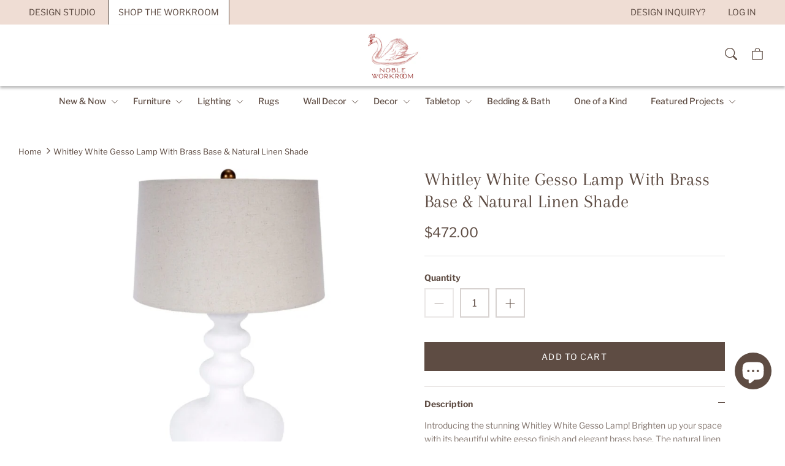

--- FILE ---
content_type: text/css
request_url: https://nobledesigns.com/cdn/shop/t/9/assets/noblework.aio.min.css?v=73989782298950943891752874999
body_size: 843
content:
/*
Generated time: July 18, 2025 21:43
This file was created by the app developer. Feel free to contact the original developer with any questions. It was minified (compressed) by AVADA. AVADA do NOT own this script.
*/
.ff-levitate,button.notabutton.ff-levitate{font-family:"Levitate Regular",Georgia,serif}.ff-miller-banner,button.notabutton.ff-miller-banner{font-family:"Miller Banner",Georgia,serif}.ff-mrsheffield-pro,button.notabutton.ff-mrsheffield-pro{font-family:"MrSheffield Pro",Georgia,serif}.ff-arapey,button.notabutton.ff-arapey{font-family:Arapey,Georgia,serif}.ff-libre-franklin,button.notabutton.ff-libre-franklin{font-family:"Libre Franklin",Georgia,serif}.ff-futura,button.notabutton.ff-futura{font-family:Futura,Georgia,serif}.fw-light{font-weight:300}.fw-normal{font-weight:400}.fw-medium{font-weight:500}.fw-bold{font-weight:700}.leading-none{line-height:1}.leading-tight{line-height:1.25}.leading-snug{line-height:1.375}.leading-normal{line-height:1.5}.leading-relaxed{line-height:1.625}.leading-loose{line-height:2}.tt-uppercase{text-transform:uppercase}.tt-none{text-transform:none}.fs-italic{font-style:italic}.fs-normal{font-style:normal}.text-link{letter-spacing:.05em;color:var(--heading-text-color);text-decoration:underline;text-underline-offset:0.1em;transition:.3s opacity ease;font-weight:500}.text-link:hover{opacity:.9}.announcement-bar__announcements.splide:not(.is-autoscroll){text-align:center;visibility:visible}.announcement-bar__announcements.splide:not(.is-autoscroll) .announcement{width:100%}.header__top-navigation ul{margin:0}.header__top-navigation li{list-style:none}.header__top-navigation{--topnav-background:#EFEAE5;--topnav-links-color:#000000;--topnav-links-hover-color:rgba(0, 0, 0, 0.6);--topnav-links-hover--bg-color:#F9F7F5;--topnav-links-hover--border-color:#DED8D4;background-color:var(--topnav-background)}.top-navigation__row{display:flex;justify-content:space-between;align-items:center}.header__top-navigation .inline-menu__link{margin:0;padding:9px 16px;transition:all .3s ease;color:var(--topnav-links-color)}.header__top-navigation .inline-menu__link.inline-menu__link--current,.header__top-navigation .inline-menu__link:hover{color:var(--topnav-links-hover-color)}.header__top-navigation .inline-menu__link{border-left:1px solid transparent;border-right:1px solid transparent}.header__top-navigation .inline-menu__link.inline-menu__link--current,.header__top-navigation .inline-menu__link:hover{background-color:var(--topnav-links-hover--bg-color);border-color:var(--topnav-links-hover--border-color)}.pageheader .logo-area{border:none;background:#fff;box-shadow:0 4px 4px 0 rgba(0,0,0,.25)}@media (max-width:767.98px){.show-search-link{width:44px;height:44px}.show-search-link__icon{width:100%;height:100%;align-items:center;justify-content:center}.header__top-navigation .inline-menu__link{padding-left:10px;padding-right:10px}.header__top-navigation .top-navigation__left{display:flex;width:100%;align-items:center;text-align:center;line-height:1.3}}@media (min-width:768px){.navigation .navigation__tier-1>.navigation__item>.navigation__link{padding:14px 18px}.pageheader .logo{padding-top:0;padding-bottom:0}}.image-overlay--bg-box .overlay-text .overlay-text__text{border-width:1.2rem}.image-overlay--bg-box .overlay-text .overlay-text__text img{margin-bottom:.5rem}.overlay-text .overlay-text__title{margin-bottom:1.2rem}@media (max-width:767.98px){.image-overlay--bg-box .overlay-text .overlay-text__text{border-width:.8rem}}.main-collection__wrapper,.section-rich-text__wrapper{padding-right:1rem;padding-left:1rem}.rich-text__content{max-width:390px;margin-left:auto;margin-right:auto}.section-rich-text__heading .majortitle,.section-rich-text__inner .majortitle{margin-bottom:2rem}.section-rich-text__inner .button-row{margin-top:2rem}.image-with-text__text-column{display:flex;align-items:center}.image-with-text__icon img{margin-bottom:1rem}body.template-collection,body.template-product{background:#fff}.main-collection__inner{margin-top:10px}.page-header.page-header--inside-container{margin-bottom:20px}@media screen and (min-width:768px){.main-collection__inner{margin-top:15px}.page-header.page-header--inside-container{margin-bottom:45px}.section-main-product{padding-top:40px}}.collection_grid_banner--inner{border:1px solid var(--header-nav-border-color);padding:15px;text-align:center}.collection_grid_banner--title{margin-top:8px}.collection_grid_banner--link{position:relative;padding-top:10px;margin-top:10px}.collection_grid_banner--link:before{content:'';position:absolute;top:0;left:50%;margin-left:-22.5px;width:45px;border-top:8px dotted var(--header-nav-border-color)}.quantity__minimum-message{margin-top:20px}.cart-item__quantity .cart-item__quantity-input,.product-form .input-row input[name=quantity]{-webkit-appearance:none;appearance:none}.cart-item__quantity .cart-item__quantity-input::-webkit-inner-spin-button,.cart-item__quantity .cart-item__quantity-input::-webkit-outer-spin-button,.quantity-wrapper input[name=quantity]::-webkit-inner-spin-button,.quantity-wrapper input[name=quantity]::-webkit-outer-spin-button{-webkit-appearance:none;margin:0}.cart-item__quantity .cart-item__quantity-input,.quantity-wrapper input[name=quantity]{-moz-appearance:textfield!important}.product-form .quantity-wrapper a.disabled{pointer-events:none;opacity:.5}.section-footer__row-lower *{font-family:inherit}.section-about-us+.section-about-us .fully-padded-row--medium{padding-top:0}.section-about-us+.section-about-us .fully-spaced-row--medium{margin-top:0}.section-about-us .text-column__title b{font-weight:inherit;font-size:1.45em}

--- FILE ---
content_type: text/javascript
request_url: https://nobledesigns.com/cdn/shop/t/9/compiled_assets/scripts.js?9006
body_size: 919
content:
(function(){var __sections__={};(function(){for(var i=0,s=document.getElementById("sections-script").getAttribute("data-sections").split(",");i<s.length;i++)__sections__[s[i]]=!0})(),function(){if(__sections__["main-cart"])try{customElements.get("discount-box")||customElements.define("discount-box",class extends HTMLElement{constructor(){super(),this.input=this.querySelector(".cart-discount-box__input"),this.submitBtn=this.querySelector(".cart-discount-box__submit"),this.clearBtn=this.querySelector(".cart-discount-box__active-clear"),this.subtotaL=document.querySelector(".subtotal .theme-money"),localStorage.discountCode&&this.applyDiscount(JSON.parse(localStorage.discountCode).code),this.submitBtn.addEventListener("click",this.onSubmit.bind(this)),this.clearBtn.addEventListener("click",this.onClear.bind(this))}onSubmit(event){if(event.preventDefault(),this.input.value==""){this.input.focus();return}this.applyDiscount(this.input.value)}onClear(event){event.preventDefault(),this.clearDiscount()}clearDiscount(){this.querySelector(".cart-discount-box__active-value").innerHTML="",this.querySelector(".cart-discount-box__error").innerHTML="",this.clearLocalStorage(),fetch("/discount/CLEAR").then(response=>response.text()).then(data=>{fetch("/checkout"),document.querySelector(".cart-discount-list")&&document.querySelector(".cart-discount-list").remove()})}clearLocalStorage(){this.querySelector(".cart-discount-box__active-wrapper").setAttribute("hidden",!0),localStorage.discountCode&&(this.subtotaL.innerHTML=JSON.parse(localStorage.discountCode).totalCart,localStorage.removeItem("discountCode"))}applyDiscount(code){this.submitBtn.classList.add("cart-discount-box__submit--loading");const fetchConfig={headers:{"Content-Type":"application/json",Accept:"application/json"}};fetch("/payments/config",{...fetchConfig,method:"GET"}).then(response=>response.json()).then(data=>{const checkout_json_url="/wallets/checkouts/";this.authorization_token=btoa(data.paymentInstruments.accessToken),fetch(`${theme.routes.cart_url}`,{...fetchConfig,method:"POST"}).then(res=>res.json()).then(data2=>{const body={checkout:{discount_code:code,line_items:data2.items,presentment_currency:Shopify.currency.active}};fetch(`${checkout_json_url}`,{headers:{accept:"*/*","cache-control":"no-cache",authorization:"Basic "+this.authorization_token,"content-type":"application/json, text/javascript",pragma:"no-cache","sec-fetch-dest":"empty","sec-fetch-mode":"cors","sec-fetch-site":"same-origin"},referrerPolicy:"strict-origin-when-cross-origin",method:"POST",mode:"cors",credentials:"include",body:JSON.stringify(body)}).then(response=>{if(response.ok)return response.json();throw new Error("Please Enter Valid Coupon Code.")}).then(data3=>{if(data3.checkout&&data3.checkout.applied_discounts.length>0){let discountApplyUrl="/discount/"+code+"?v="+Date.now()+"&redirect=/checkout/";fetch(`${discountApplyUrl}`,{}).then(response=>response.text()),this.querySelector(".cart-discount-box__active-wrapper").removeAttribute("hidden"),this.querySelector(".cart-discount-box__error").innerHTML="",this.querySelector(".cart-discount-box__active-value").innerHTML=data3.checkout.applied_discounts[0].title+" ("+data3.checkout.applied_discounts[0].amount+" "+Shopify.currency.active+")";let localStorageValue={code:code.trim(),totalCart:data3.checkout.total_line_items_price};localStorage.setItem("discountCode",JSON.stringify(localStorageValue)),this.subtotaL.innerHTML=`<s>${data3.checkout.total_line_items_price}</s> ${data3.checkout.total_price}`}else this.querySelector(".cart-discount-box__active-value").innerHTML="",this.clearLocalStorage(),this.querySelector(".cart-discount-box__error").innerHTML="Please Enter Valid Coupon Code."}).catch(e=>{this.querySelector(".cart-discount-box__active-value").innerHTML="",this.clearLocalStorage(),this.querySelector(".cart-discount-box__error").innerHTML="Please Enter Valid Coupon Code."}).finally(params=>{this.submitBtn.classList.remove("cart-discount-box__submit--loading")})})})}})}catch(e){console.error(e)}}(),function(){if(__sections__["main-collection"])try{class collectionGridBanner extends HTMLElement{constructor(){super();const products=document.querySelectorAll(".product-list .product-block"),position=parseInt(this.dataset.position),_this=this;products.forEach(function(product,index){if(index+=1,position===index)return product.parentNode.insertBefore(_this.querySelector(".collection_grid_banner"),product),!1}),this.remove()}}customElements.define("grid-banner",collectionGridBanner)}catch(e){console.error(e)}}(),function(){if(__sections__["product-recommendations"])try{var loadProductRecommendationsIntoSection=function(){var productRecommendationsSection=document.querySelector(".product-recommendations");if(productRecommendationsSection!==null){var request=new XMLHttpRequest;request.open("GET",productRecommendationsSection.dataset.url),request.onload=function(){if(request.status>=200&&request.status<300){var container=document.createElement("div");container.innerHTML=request.response,productRecommendationsSection.innerHTML=container.querySelector(".product-recommendations").innerHTML,theme.ProductBlockManager.loadImages(productRecommendationsSection),theme.initAnimateOnScroll()}},request.send()}};document.addEventListener("shopify:section:load",function(event){document.querySelector('[data-section-id="'+event.detail.sectionId+'"].product-recommendations')&&loadProductRecommendationsIntoSection()}),loadProductRecommendationsIntoSection()}catch(e){console.error(e)}}()})();
//# sourceMappingURL=/cdn/shop/t/9/compiled_assets/scripts.js.map?9006=
